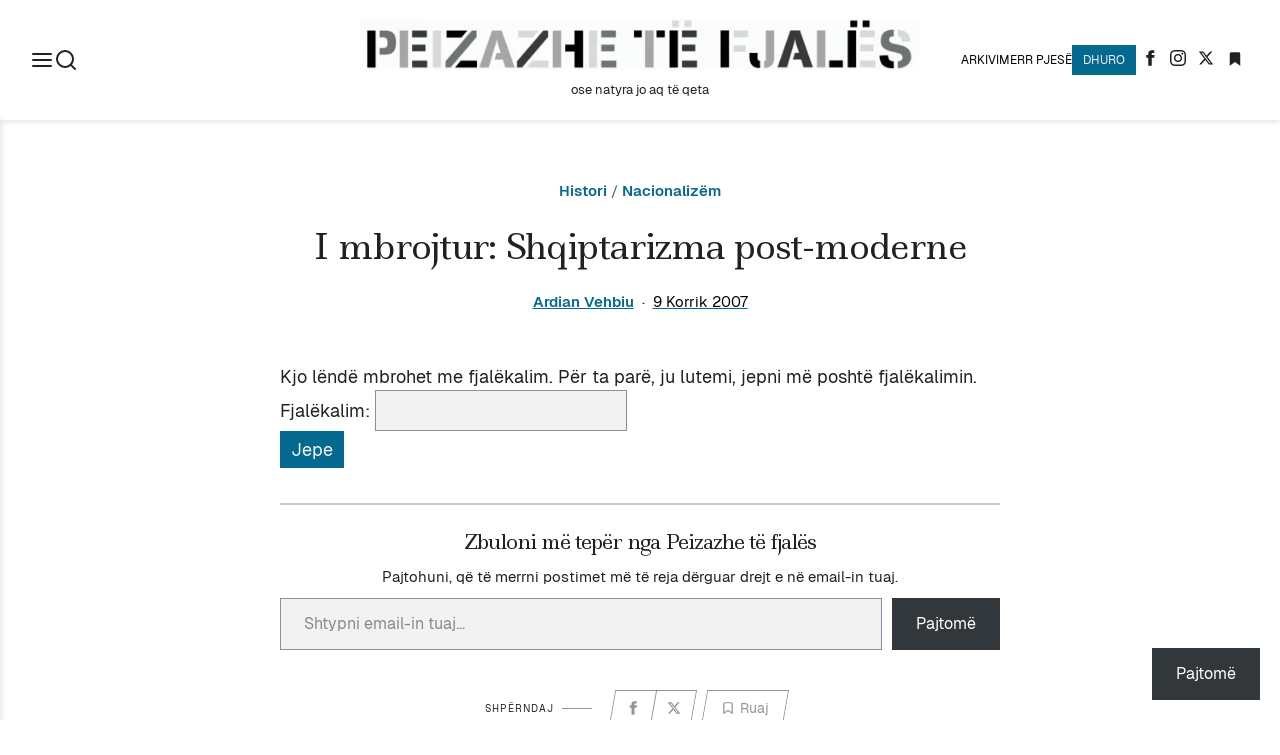

--- FILE ---
content_type: text/css
request_url: https://peizazhe.com/wp-content/themes/peizazhe-v3/assets/css/comments.css?ver=3fc92c34
body_size: 753
content:
/* -------------------[ Comments ]------------------- */

#comments {}

.entry-comments {
    padding-top: 20px;
}

.comments-container {
    margin-bottom: 50px;
}

.comment-navigation {
    display: block;
    margin: 0;
    padding: 10px 0;
}

.comments-title {
    margin-bottom: 4rem;
}


.comment-list {
    list-style-type: none;
    padding: 0;
    margin: 0;
}

.comment-list li {
    clear: both;
    padding: 0;
    list-style-type: none;
    border: 0;
    margin: 0;
}

.comment-list li li {
    margin-left: 40px;
}

.comment-body {
    clear: both;
    z-index: 1;
    position: relative;
    display: block;
    margin: 0;
    padding-left: 10rem;
}

.comment-body img.avatar {
    position: absolute;
    left: 0;
    float: none;
    margin: 0;
}

.alt .comment-body {}

.comment-author .fn {
    font-size: 2rem;
    font-family: var(--serif-font);
}

.comment-author .says {
    display: none;
}

.comment-meta {
    display: flex;
    gap: 2rem;
    flex-wrap: wrap;
    justify-content: space-between;
}

.comment-metadata {
    font-size: 1.5rem;
}

.comment-metadata a,
.comment-metadata a:link,
.comment-metadata a:visited {}

.comment-metadata a:active,
.comment-metadata a:hover,
.comment-metadata a:focus {}

.comment-content {
    margin-bottom: 4rem;
    padding-bottom: 2rem;
    border-bottom: 1px solid #eee;

    font-size: 1.75rem;
    line-height: 1.55;
}

.comment-content a {
    color: var(--accent-hover);
}

.comment-content :is(p, ul, ol, blockquote) {
    margin: 2rem 0;
}

@media screen and (max-width: 600px) {
    .comment-meta {
        flex-direction: column;
        padding-left: 9rem;
    }

    .comment-body {
        padding-left: 0;
    }
}


.comment-respond {
    width: 100%;
    max-width: 72rem;
    margin: auto;
}

.comment-list .comment-respond {
    margin: 3rem;
    padding-bottom: 1rem;
    border-bottom: 1px solid #eee;
}

a#cancel-comment-reply-link {
    font-weight: normal;
    margin: 7px 0 0 0;
    letter-spacing: 0;
    float: right;
}

.comment-form {}

.comment-form label {}

p.form-submit {
    margin-bottom: 0;
}

.comment-form input#submit,
.comment-form input[type="submit"] {
    cursor: pointer;
}

.reply {
    position: absolute;
    bottom: -1.3rem;
    left: 100px;
    background: #eee;
    padding: .3rem 1rem;
    font-size: 1.2rem;
}

.reply a,
.reply a:link,
.reply a:visited {}

.reply a:hover,
.reply a:active {}

.comment-body ul,
.comment-body ol {
    margin: 0 0 20px 20px;
    padding: 0;
    border: none;
}

.comment-body ul li {
    list-style-type: square;
    margin: 0;
    padding: 0;
    border: none;
}

.comment-body ol li {
    list-style-type: decimal;
    margin: 0;
    padding: 0;
    border: none;
}

.pings {
    padding: 20px;
    margin: 0 0 30px;
    background: #f8f8f8;
    border: 1px solid transparent;
    border-color: #eee;
}

.pings ol {
    margin-left: 20px;
}

.pings li {
    margin-bottom: 5px;
}

.bypostauthor {}

p.form-allowed-tags {
    margin-bottom: 30px;
    display: block;
    padding: 15px 20px;
    background: #f8f8f8;
}

p.form-allowed-tags code {}

.comment-form p {
    position: relative;
    margin-bottom: 1.2rem;
}

.comment-form p .genericon {
    display: block;
    width: 18px;
    height: 18px;
    font-size: 18px;
    vertical-align: top;
    position: absolute;
    right: 10px;
    top: 50%;
    margin-top: -9px;
    color: #bbb;
}

.comment-form p:hover .genericon {
    color: #0099cc
}

.no-comments {
    text-align: center;
}

--- FILE ---
content_type: text/css
request_url: https://peizazhe.com/wp-content/themes/peizazhe-v3/assets/css/_share.css?var=3fc92c34
body_size: 652
content:
  .share-buttons {

    --color: rgba(44, 44, 44, 0.5);
    --color-hover: #2c2c2c;

    position: relative;

    display: flex;
    justify-content: center;
    margin: 4rem 0 6rem;

    font-family: var(--sans-font);
  }

  .tip {
    display: flex;
    align-items: center;
    margin-right: 2rem;

    font-size: 10px;
    text-transform: uppercase;
    letter-spacing: 0.1em;
  }

  .tip:after {
    content: "";
    width: 30px;
    height: 1px;
    background: var(--color);
    margin-left: 8px;
  }

  @media only screen and (max-width: 600px) {
    .tip {
      display: none;
    }
  }

  .trigger {
    height: 3.6rem;
    line-height: 3.6rem;
    font-size: 14px;
    text-align: center;
    cursor: pointer;
    color: var(--color);
    transition: color 0.2s, border 0.2s;
  }

  .trigger a {
    display: flex;
    align-items: center;
    justify-content: center;

    height: 100%;

    color: inherit;
    text-decoration: none;
    transform: skew(10deg);
  }

  .trigger svg {
    display: block;
    width: 1.4rem;
    height: 1.4rem;
    line-height: 3.6rem;
  }

  .trigger:hover {
    color: var(--color-hover);
    border-color: var(--color-hover) !important;
  }

  .trigger.share-btn svg {
    margin: 1px 6px 0 0;
  }

  .save,
  .share,
  .share-window {
    overflow: hidden;
    margin-right: 10px;
    transform: skew(-10deg);
  }

  .save .trigger,
  .share .trigger {
    width: 82px;
    border: 1px solid var(--color);
  }

  .save svg,
  .share svg {
    margin: 0 5px 0 0;
  }

  /* Make the ribbon icon appear filled when saved */
  .save-btn a svg {
    stroke: var(--color);
    color: #fff;
  }

  .save-btn a:hover svg {
    stroke: var(--color-hover);
  }

  .save-btn a.saved svg use {
    stroke: var(--color);
    color: var(--color);
  }

  .save-btn a.saved:hover svg use {
    stroke: var(--color-hover);
    color: var(--color-hover);
  }

  @media only screen and (min-width: 601px) {
    .share {
      display: none;
    }
  }

  @media only screen and (max-width: 600px) {
    .share-window {
      display: none;
    }
  }

  .share-bar {
    position: relative;
    width: 82px;
    height: 3.6rem;
    transition: width 0.4s ease 0.2s;
  }

  .share-bar:before {
    content: "";
    position: absolute;
    top: 0;
    left: 0;
    width: 100%;
    height: 100%;
    border-width: 1px;
    border-style: solid;
    border-color: var(--color) var(--color) var(--color) transparent;
  }

  .share-bar:hover {
    width: 247px;
    transition: width 0.4s ease;
  }

  .share-bar:hover .trigger:nth-child(3) {
    left: 82px;
    transition: left 0.45s ease 0.06s, color 0.2s, border 0.2s;
  }

  .share-bar:hover .trigger:nth-child(4) {
    left: 123px;
    transition: left 0.45s ease 0.12s, color 0.2s, border 0.2s;
  }

  .share-bar:hover .trigger:nth-child(5) {
    left: 164px;
    transition: left 0.45s ease 0.18s, color 0.2s, border 0.2s;
  }

  .share-bar:hover .trigger:nth-child(6) {
    left: 205px;
    transition: left 0.45s ease 0.24s, color 0.2s, border 0.2s;
  }

  .share-bar .trigger {
    position: absolute;
    top: 0;
    width: 42px;
    border-width: 1px;
    border-style: solid;
    border-color: transparent transparent transparent var(--color);
  }

  .share-bar .trigger:nth-child(1) {
    left: 0;
  }

  .share-bar .trigger:nth-child(2) {
    left: 41px;
  }

  .share-bar .trigger:nth-child(3) {
    left: 102px;
  }

  .share-bar .trigger:nth-child(4) {
    left: 143px;
  }

  .share-bar .trigger:nth-child(5) {
    left: 184px;
  }

  .share-bar .trigger:nth-child(6) {
    left: 225px;
  }